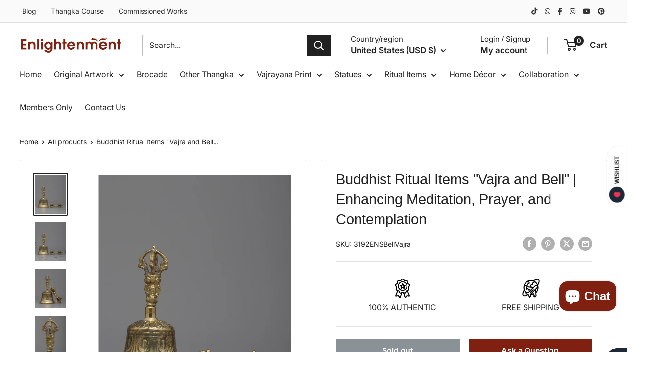

--- FILE ---
content_type: text/html; charset=utf-8
request_url: https://www.google.com/recaptcha/api2/aframe
body_size: 136
content:
<!DOCTYPE HTML><html><head><meta http-equiv="content-type" content="text/html; charset=UTF-8"></head><body><script nonce="_azn236MdQ3J10uvBT0sUg">/** Anti-fraud and anti-abuse applications only. See google.com/recaptcha */ try{var clients={'sodar':'https://pagead2.googlesyndication.com/pagead/sodar?'};window.addEventListener("message",function(a){try{if(a.source===window.parent){var b=JSON.parse(a.data);var c=clients[b['id']];if(c){var d=document.createElement('img');d.src=c+b['params']+'&rc='+(localStorage.getItem("rc::a")?sessionStorage.getItem("rc::b"):"");window.document.body.appendChild(d);sessionStorage.setItem("rc::e",parseInt(sessionStorage.getItem("rc::e")||0)+1);localStorage.setItem("rc::h",'1769055074425');}}}catch(b){}});window.parent.postMessage("_grecaptcha_ready", "*");}catch(b){}</script></body></html>